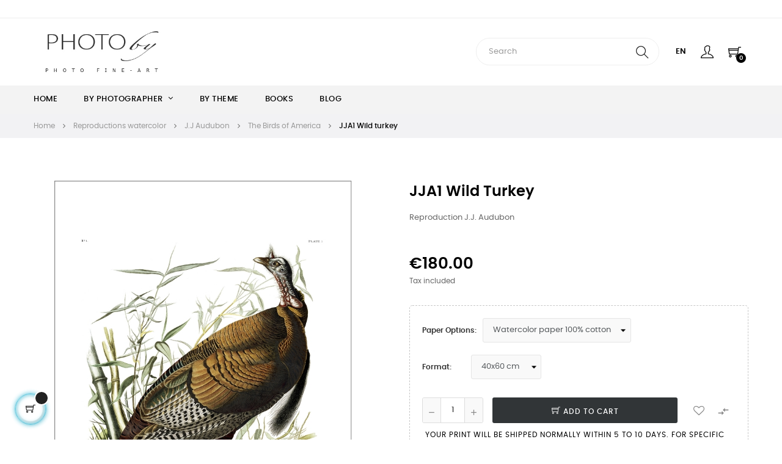

--- FILE ---
content_type: text/html; charset=utf-8
request_url: https://www.photoby.fr/en/birds-of-america/2340-jja1-wild-turkey.html
body_size: 18571
content:
<!doctype html>
<html lang="en"  class="default" >

  <head>
    
      
  <meta charset="utf-8">


  <meta http-equiv="x-ua-compatible" content="ie=edge">



  <title>Photo art : JJA1 Wild turkey by J.J.Audubon</title>
  
    
  
  <meta name="description" content="Photo art : signed fine art prints, limited editions, reproduction JJA1 Wild turkey by J.J.Audubon">
  <meta name="keywords" content="photoby,brandenburg,munier,doubilet,ricard,dalai lama,photography,photo,photographer,print,art,artistic,photo art,photo gallery,fine art,limited edition,nature,animals,wolf,wolves,landscape,portrait,rinpoche,buddhism,underwater">
        <link rel="canonical" href="https://www.photoby.fr/en/birds-of-america/2340-jja1-wild-turkey.html">
    
          <link rel="alternate" href="https://www.photoby.fr/en/birds-of-america/2340-jja1-wild-turkey.html" hreflang="en-us">
          <link rel="alternate" href="https://www.photoby.fr/fr/les-oiseaux-d-amerique/2340-jja1-dindon-sauvage.html" hreflang="fr-fr">
      
  
  
    <script type="application/ld+json">
  {
    "@context": "https://schema.org",
    "@type": "Organization",
    "name" : "PHOTOBY",
    "url" : "https://www.photoby.fr/en/",
    "logo": {
      "@type": "ImageObject",
      "url":"https://www.photoby.fr/img/logo-1638351903.jpg"
    }
  }
</script>

<script type="application/ld+json">
  {
    "@context": "https://schema.org",
    "@type": "WebPage",
    "isPartOf": {
      "@type": "WebSite",
      "url":  "https://www.photoby.fr/en/",
      "name": "PHOTOBY"
    },
    "name": "Photo art : JJA1 Wild turkey by J.J.Audubon",
    "url":  "https://www.photoby.fr/en/birds-of-america/2340-jja1-wild-turkey.html"
  }
</script>


  <script type="application/ld+json">
    {
      "@context": "https://schema.org",
      "@type": "BreadcrumbList",
      "itemListElement": [
                      {
              "@type": "ListItem",
              "position": 1,
              "name": "Home",
              "item": "https://www.photoby.fr/en/"
              },                        {
              "@type": "ListItem",
              "position": 2,
              "name": "Reproductions watercolor",
              "item": "https://www.photoby.fr/en/3652-reproductions-watercolor"
              },                        {
              "@type": "ListItem",
              "position": 3,
              "name": "J.J Audubon",
              "item": "https://www.photoby.fr/en/3653-jj-audubon"
              },                        {
              "@type": "ListItem",
              "position": 4,
              "name": "The Birds of America",
              "item": "https://www.photoby.fr/en/3654-birds-of-america"
              },                        {
              "@type": "ListItem",
              "position": 5,
              "name": "JJA1 Wild turkey",
              "item": "https://www.photoby.fr/en/birds-of-america/2340-jja1-wild-turkey.html"
              }            ]
          }
  </script>
  
  
  
  <script type="application/ld+json">
  {
    "@context": "https://schema.org/",
    "@type": "Product",
    "name": "JJA1 Wild turkey",
    "description": "Photo art : signed fine art prints, limited editions, reproduction JJA1 Wild turkey by J.J.Audubon",
    "category": "The Birds of America",
    "image" :"https://www.photoby.fr/2153-home_default/jja1-wild-turkey.jpg",    "sku": "2340",
    "mpn": "2340",
        "brand": {
      "@type": "Thing",
      "name": "Reproduction J.J. Audubon"
    },              "weight": {
        "@context": "https://schema.org",
        "@type": "QuantitativeValue",
        "value": "0.100000",
        "unitCode": "kg"
      },                "offers": {
            "@type": "Offer",
            "priceCurrency": "EUR",
            "name": "JJA1 Wild turkey",
            "price": "180",
            "url": "https://www.photoby.fr/en/birds-of-america/2340-14989-jja1-wild-turkey.html#/5-paper_options-watercolor_paper_100_cotton/24-format-40x60_cm",
            "priceValidUntil": "2026-02-04",
                          "image": ["https://www.photoby.fr/2153-large_default/jja1-wild-turkey.jpg"],
                        "sku": "2340",
            "mpn": "2340",
                                                "availability": "https://schema.org/InStock",
            "seller": {
              "@type": "Organization",
              "name": "PHOTOBY"
            }
          }
                }
</script>

  
  
    
  

  
    <meta property="og:title" content="Photo art : JJA1 Wild turkey by J.J.Audubon" />
    <meta property="og:description" content="Photo art : signed fine art prints, limited editions, reproduction JJA1 Wild turkey by J.J.Audubon" />
    <meta property="og:url" content="https://www.photoby.fr/en/birds-of-america/2340-jja1-wild-turkey.html" />
    <meta property="og:site_name" content="PHOTOBY" />
        



  <meta name="viewport" content="width=device-width, initial-scale=1">



  <link rel="icon" type="image/vnd.microsoft.icon" href="https://www.photoby.fr/img/favicon.jpg?1653918161">
  <link rel="shortcut icon" type="image/x-icon" href="https://www.photoby.fr/img/favicon.jpg?1653918161">


  

    <link rel="stylesheet" href="/modules/ps_checkout/views/css/payments.css?version=4.4.0" type="text/css" media="all">
  <link rel="stylesheet" href="https://www.photoby.fr/themes/at_movic/assets/cache/theme-b0080d23.css" type="text/css" media="all">



    


  

  <script type="text/javascript">
        var LEO_COOKIE_THEME = "AT_MOVIC_PANEL_CONFIG";
        var add_cart_error = "An error occurred while processing your request. Please try again";
        var ajaxsearch = "1";
        var buttoncompare_title_add = "Add to Compare";
        var buttoncompare_title_remove = "Remove from Compare";
        var buttonwishlist_title_add = "Add to Wishlist";
        var buttonwishlist_title_remove = "Remove from WishList";
        var cancel_rating_txt = "Cancel Rating";
        var comparator_max_item = 3;
        var compared_products = [];
        var disable_review_form_txt = "Not exists a criterion to review for this product or this language";
        var enable_dropdown_defaultcart = 1;
        var enable_flycart_effect = 1;
        var enable_notification = 0;
        var height_cart_item = "115";
        var isLogged = false;
        var leo_push = 0;
        var leo_search_url = "https:\/\/www.photoby.fr\/en\/module\/leoproductsearch\/productsearch";
        var leo_token = "854d00e8314d55d795da19db0f1aa83f";
        var leoproductsearch_static_token = "854d00e8314d55d795da19db0f1aa83f";
        var leoproductsearch_token = "ef3ca942ee919324ce1c874731d07265";
        var lf_is_gen_rtl = false;
        var lps_show_product_img = "1";
        var lps_show_product_price = "1";
        var lql_ajax_url = "https:\/\/www.photoby.fr\/en\/module\/leoquicklogin\/leocustomer";
        var lql_is_gen_rtl = false;
        var lql_module_dir = "\/modules\/leoquicklogin\/";
        var lql_myaccount_url = "https:\/\/www.photoby.fr\/en\/my-account";
        var lql_redirect = "";
        var number_cartitem_display = 3;
        var numpro_display = "100";
        var prestashop = {"cart":{"products":[],"totals":{"total":{"type":"total","label":"Total","amount":0,"value":"\u20ac0.00"},"total_including_tax":{"type":"total","label":"Total (tax incl.)","amount":0,"value":"\u20ac0.00"},"total_excluding_tax":{"type":"total","label":"Total (tax excl.)","amount":0,"value":"\u20ac0.00"}},"subtotals":{"products":{"type":"products","label":"Subtotal","amount":0,"value":"\u20ac0.00"},"discounts":null,"shipping":{"type":"shipping","label":"Shipping","amount":0,"value":""},"tax":null},"products_count":0,"summary_string":"0 items","vouchers":{"allowed":0,"added":[]},"discounts":[],"minimalPurchase":0,"minimalPurchaseRequired":""},"currency":{"id":1,"name":"Euro","iso_code":"EUR","iso_code_num":"978","sign":"\u20ac"},"customer":{"lastname":null,"firstname":null,"email":null,"birthday":null,"newsletter":null,"newsletter_date_add":null,"optin":null,"website":null,"company":null,"siret":null,"ape":null,"is_logged":false,"gender":{"type":null,"name":null},"addresses":[]},"language":{"name":"English (English)","iso_code":"en","locale":"en-US","language_code":"en-us","is_rtl":"0","date_format_lite":"m\/j\/Y","date_format_full":"m\/j\/Y H:i:s","id":1},"page":{"title":"","canonical":"https:\/\/www.photoby.fr\/en\/birds-of-america\/2340-jja1-wild-turkey.html","meta":{"title":"Photo art : JJA1 Wild turkey by J.J.Audubon","description":"Photo art : signed fine art prints, limited editions, reproduction JJA1 Wild turkey by J.J.Audubon","keywords":"photoby,brandenburg,munier,doubilet,ricard,dalai lama,photography,photo,photographer,print,art,artistic,photo art,photo gallery,fine art,limited edition,nature,animals,wolf,wolves,landscape,portrait,rinpoche,buddhism,underwater","robots":"index"},"page_name":"product","body_classes":{"lang-en":true,"lang-rtl":false,"country-FR":true,"currency-EUR":true,"layout-full-width":true,"page-product":true,"tax-display-enabled":true,"product-id-2340":true,"product-JJA1 Wild turkey":true,"product-id-category-3654":true,"product-id-manufacturer-32":true,"product-id-supplier-0":true,"product-available-for-order":true},"admin_notifications":[]},"shop":{"name":"PHOTOBY","logo":"https:\/\/www.photoby.fr\/img\/logo-1638351903.jpg","stores_icon":"https:\/\/www.photoby.fr\/img\/logo_stores.gif","favicon":"https:\/\/www.photoby.fr\/img\/favicon.jpg"},"urls":{"base_url":"https:\/\/www.photoby.fr\/","current_url":"https:\/\/www.photoby.fr\/en\/birds-of-america\/2340-jja1-wild-turkey.html","shop_domain_url":"https:\/\/www.photoby.fr","img_ps_url":"https:\/\/www.photoby.fr\/img\/","img_cat_url":"https:\/\/www.photoby.fr\/img\/c\/","img_lang_url":"https:\/\/www.photoby.fr\/img\/l\/","img_prod_url":"https:\/\/www.photoby.fr\/img\/p\/","img_manu_url":"https:\/\/www.photoby.fr\/img\/m\/","img_sup_url":"https:\/\/www.photoby.fr\/img\/su\/","img_ship_url":"https:\/\/www.photoby.fr\/img\/s\/","img_store_url":"https:\/\/www.photoby.fr\/img\/st\/","img_col_url":"https:\/\/www.photoby.fr\/img\/co\/","img_url":"https:\/\/www.photoby.fr\/themes\/at_movic\/assets\/img\/","css_url":"https:\/\/www.photoby.fr\/themes\/at_movic\/assets\/css\/","js_url":"https:\/\/www.photoby.fr\/themes\/at_movic\/assets\/js\/","pic_url":"https:\/\/www.photoby.fr\/upload\/","pages":{"address":"https:\/\/www.photoby.fr\/en\/address","addresses":"https:\/\/www.photoby.fr\/en\/addresses","authentication":"https:\/\/www.photoby.fr\/en\/authentication","cart":"https:\/\/www.photoby.fr\/en\/cart","category":"https:\/\/www.photoby.fr\/en\/index.php?controller=category","cms":"https:\/\/www.photoby.fr\/en\/index.php?controller=cms","contact":"https:\/\/www.photoby.fr\/en\/contact-us","discount":"https:\/\/www.photoby.fr\/en\/discount","guest_tracking":"https:\/\/www.photoby.fr\/en\/guest-tracking","history":"https:\/\/www.photoby.fr\/en\/order-history","identity":"https:\/\/www.photoby.fr\/en\/identity","index":"https:\/\/www.photoby.fr\/en\/","my_account":"https:\/\/www.photoby.fr\/en\/my-account","order_confirmation":"https:\/\/www.photoby.fr\/en\/index.php?controller=order-confirmation","order_detail":"https:\/\/www.photoby.fr\/en\/index.php?controller=order-detail","order_follow":"https:\/\/www.photoby.fr\/en\/order-follow","order":"https:\/\/www.photoby.fr\/en\/order","order_return":"https:\/\/www.photoby.fr\/en\/index.php?controller=order-return","order_slip":"https:\/\/www.photoby.fr\/en\/order-slip","pagenotfound":"https:\/\/www.photoby.fr\/en\/page-not-found","password":"https:\/\/www.photoby.fr\/en\/password-recovery","pdf_invoice":"https:\/\/www.photoby.fr\/en\/index.php?controller=pdf-invoice","pdf_order_return":"https:\/\/www.photoby.fr\/en\/index.php?controller=pdf-order-return","pdf_order_slip":"https:\/\/www.photoby.fr\/en\/index.php?controller=pdf-order-slip","prices_drop":"https:\/\/www.photoby.fr\/en\/prices-drop-fine-art","product":"https:\/\/www.photoby.fr\/en\/index.php?controller=product","search":"https:\/\/www.photoby.fr\/en\/search","sitemap":"https:\/\/www.photoby.fr\/en\/sitemap","stores":"https:\/\/www.photoby.fr\/en\/stores","supplier":"https:\/\/www.photoby.fr\/en\/supplier","register":"https:\/\/www.photoby.fr\/en\/authentication?create_account=1","order_login":"https:\/\/www.photoby.fr\/en\/order?login=1"},"alternative_langs":{"en-us":"https:\/\/www.photoby.fr\/en\/birds-of-america\/2340-jja1-wild-turkey.html","fr-fr":"https:\/\/www.photoby.fr\/fr\/les-oiseaux-d-amerique\/2340-jja1-dindon-sauvage.html"},"theme_assets":"\/themes\/at_movic\/assets\/","actions":{"logout":"https:\/\/www.photoby.fr\/en\/?mylogout="},"no_picture_image":{"bySize":{"cart_default":{"url":"https:\/\/www.photoby.fr\/img\/p\/en-default-cart_default.jpg","width":200,"height":250},"small_default":{"url":"https:\/\/www.photoby.fr\/img\/p\/en-default-small_default.jpg","width":200,"height":250},"medium_default":{"url":"https:\/\/www.photoby.fr\/img\/p\/en-default-medium_default.jpg","width":400,"height":500},"home_default":{"url":"https:\/\/www.photoby.fr\/img\/p\/en-default-home_default.jpg","width":400,"height":500},"large_default":{"url":"https:\/\/www.photoby.fr\/img\/p\/en-default-large_default.jpg","width":800,"height":1000}},"small":{"url":"https:\/\/www.photoby.fr\/img\/p\/en-default-cart_default.jpg","width":200,"height":250},"medium":{"url":"https:\/\/www.photoby.fr\/img\/p\/en-default-medium_default.jpg","width":400,"height":500},"large":{"url":"https:\/\/www.photoby.fr\/img\/p\/en-default-large_default.jpg","width":800,"height":1000},"legend":""}},"configuration":{"display_taxes_label":true,"display_prices_tax_incl":true,"is_catalog":false,"show_prices":true,"opt_in":{"partner":false},"quantity_discount":{"type":"discount","label":"Unit discount"},"voucher_enabled":0,"return_enabled":1},"field_required":[],"breadcrumb":{"links":[{"title":"Home","url":"https:\/\/www.photoby.fr\/en\/"},{"title":"Reproductions watercolor","url":"https:\/\/www.photoby.fr\/en\/3652-reproductions-watercolor"},{"title":"J.J Audubon","url":"https:\/\/www.photoby.fr\/en\/3653-jj-audubon"},{"title":"The Birds of America","url":"https:\/\/www.photoby.fr\/en\/3654-birds-of-america"},{"title":"JJA1 Wild turkey","url":"https:\/\/www.photoby.fr\/en\/birds-of-america\/2340-jja1-wild-turkey.html"}],"count":5},"link":{"protocol_link":"https:\/\/","protocol_content":"https:\/\/"},"time":1768905906,"static_token":"854d00e8314d55d795da19db0f1aa83f","token":"ef3ca942ee919324ce1c874731d07265","debug":false};
        var productcompare_add = "The product has been added to the compare list. ";
        var productcompare_add_error = "An error occurred while adding. Please try again";
        var productcompare_max_item = "You cannot add more than 3 product(s) to the product comparison\t";
        var productcompare_remove = "The product was successfully removed from list compare";
        var productcompare_remove_error = "An error occurred while removing. Please try again";
        var productcompare_url = "https:\/\/www.photoby.fr\/en\/module\/leofeature\/productscompare";
        var productcompare_viewlistcompare = "View the list";
        var ps_checkout3dsEnabled = true;
        var ps_checkoutApplePayUrl = "https:\/\/www.photoby.fr\/en\/module\/ps_checkout\/applepay";
        var ps_checkoutAutoRenderDisabled = false;
        var ps_checkoutCancelUrl = "https:\/\/www.photoby.fr\/en\/module\/ps_checkout\/cancel";
        var ps_checkoutCardBrands = ["MASTERCARD","VISA","AMEX","CB_NATIONALE"];
        var ps_checkoutCardFundingSourceImg = "\/modules\/ps_checkout\/views\/img\/payment-cards.png";
        var ps_checkoutCardLogos = {"AMEX":"\/modules\/ps_checkout\/views\/img\/amex.svg","CB_NATIONALE":"\/modules\/ps_checkout\/views\/img\/cb.svg","DINERS":"\/modules\/ps_checkout\/views\/img\/diners.svg","DISCOVER":"\/modules\/ps_checkout\/views\/img\/discover.svg","JCB":"\/modules\/ps_checkout\/views\/img\/jcb.svg","MAESTRO":"\/modules\/ps_checkout\/views\/img\/maestro.svg","MASTERCARD":"\/modules\/ps_checkout\/views\/img\/mastercard.svg","UNIONPAY":"\/modules\/ps_checkout\/views\/img\/unionpay.svg","VISA":"\/modules\/ps_checkout\/views\/img\/visa.svg"};
        var ps_checkoutCartProductCount = 0;
        var ps_checkoutCheckUrl = "https:\/\/www.photoby.fr\/en\/module\/ps_checkout\/check";
        var ps_checkoutCheckoutTranslations = {"checkout.go.back.link.title":"Go back to the Checkout","checkout.go.back.label":"Checkout","checkout.card.payment":"Card payment","checkout.page.heading":"Order summary","checkout.cart.empty":"Your shopping cart is empty.","checkout.page.subheading.card":"Card","checkout.page.subheading.paypal":"PayPal","checkout.payment.by.card":"You have chosen to pay by Card.","checkout.payment.by.paypal":"You have chosen to pay by PayPal.","checkout.order.summary":"Here is a short summary of your order:","checkout.order.amount.total":"The total amount of your order comes to","checkout.order.included.tax":"(tax incl.)","checkout.order.confirm.label":"Please confirm your order by clicking &quot;I confirm my order&quot;.","paypal.hosted-fields.label.card-name":"Card holder name","paypal.hosted-fields.placeholder.card-name":"Card holder name","paypal.hosted-fields.label.card-number":"Card number","paypal.hosted-fields.placeholder.card-number":"Card number","paypal.hosted-fields.label.expiration-date":"Expiry date","paypal.hosted-fields.placeholder.expiration-date":"MM\/YY","paypal.hosted-fields.label.cvv":"CVC","paypal.hosted-fields.placeholder.cvv":"XXX","payment-method-logos.title":"100% secure payments","express-button.cart.separator":"or","express-button.checkout.express-checkout":"Express Checkout","error.paypal-sdk":"No PayPal Javascript SDK Instance","error.google-pay-sdk":"No Google Pay Javascript SDK Instance","error.google-pay.transaction-info":"An error occurred fetching Google Pay transaction info","error.apple-pay-sdk":"No Apple Pay Javascript SDK Instance","error.apple-pay.payment-request":"An error occurred fetching Apple Pay payment request","checkout.payment.others.link.label":"Other payment methods","checkout.payment.others.confirm.button.label":"I confirm my order","checkout.form.error.label":"There was an error during the payment. Please try again or contact the support.","loader-component.label.header":"Thanks for your purchase!","loader-component.label.body":"Please wait, we are processing your payment","loader-component.label.body.longer":"This is taking longer than expected. Please wait...","error.paypal-sdk.contingency.cancel":"Card holder authentication canceled, please choose another payment method or try again.","error.paypal-sdk.contingency.error":"An error occurred on card holder authentication, please choose another payment method or try again.","error.paypal-sdk.contingency.failure":"Card holder authentication failed, please choose another payment method or try again.","error.paypal-sdk.contingency.unknown":"Card holder authentication cannot be checked, please choose another payment method or try again.","ok":"Ok","cancel":"Cancel","checkout.payment.token.delete.modal.header":"Delete this payment method?","checkout.payment.token.delete.modal.content":"The following payment method will be deleted from your account:","checkout.payment.token.delete.modal.confirm-button":"Delete payment method","checkout.payment.loader.processing-request":"Please wait, we are processing your request","APPLE_PAY_MERCHANT_SESSION_VALIDATION_ERROR":"We\u2019re unable to process your Apple Pay payment at the moment. This could be due to an issue verifying the payment setup for this website. Please try again later or choose a different payment method.","APPROVE_APPLE_PAY_VALIDATION_ERROR":"We encountered an issue while processing your Apple Pay payment. Please verify your order details and try again, or use a different payment method."};
        var ps_checkoutCheckoutUrl = "https:\/\/www.photoby.fr\/en\/order";
        var ps_checkoutConfirmUrl = "https:\/\/www.photoby.fr\/en\/index.php?controller=order-confirmation";
        var ps_checkoutCreateUrl = "https:\/\/www.photoby.fr\/en\/module\/ps_checkout\/create";
        var ps_checkoutCspNonce = "";
        var ps_checkoutCustomMarks = {"apple_pay":"\/modules\/ps_checkout\/views\/img\/apple_pay.svg","google_pay":"\/modules\/ps_checkout\/views\/img\/google_pay.svg"};
        var ps_checkoutExpressCheckoutCartEnabled = true;
        var ps_checkoutExpressCheckoutOrderEnabled = false;
        var ps_checkoutExpressCheckoutProductEnabled = false;
        var ps_checkoutExpressCheckoutSelected = false;
        var ps_checkoutExpressCheckoutUrl = "https:\/\/www.photoby.fr\/en\/module\/ps_checkout\/ExpressCheckout";
        var ps_checkoutFundingSource = "paypal";
        var ps_checkoutFundingSourcesSorted = ["card","paylater","paypal","apple_pay","google_pay","bancontact","eps","giropay","ideal","mybank","p24","blik"];
        var ps_checkoutGooglePayUrl = "https:\/\/www.photoby.fr\/en\/module\/ps_checkout\/googlepay";
        var ps_checkoutHostedFieldsContingencies = "SCA_WHEN_REQUIRED";
        var ps_checkoutHostedFieldsEnabled = true;
        var ps_checkoutHostedFieldsSelected = false;
        var ps_checkoutIconsPath = "\/modules\/ps_checkout\/views\/img\/icons\/";
        var ps_checkoutLanguageIsoCode = "en";
        var ps_checkoutLoaderImage = "\/modules\/ps_checkout\/views\/img\/loader.svg";
        var ps_checkoutPartnerAttributionId = "PrestaShop_Cart_PSXO_PSDownload";
        var ps_checkoutPayLaterCartPageButtonEnabled = false;
        var ps_checkoutPayLaterCategoryPageBannerEnabled = false;
        var ps_checkoutPayLaterHomePageBannerEnabled = false;
        var ps_checkoutPayLaterOrderPageBannerEnabled = false;
        var ps_checkoutPayLaterOrderPageButtonEnabled = true;
        var ps_checkoutPayLaterOrderPageMessageEnabled = true;
        var ps_checkoutPayLaterProductPageBannerEnabled = false;
        var ps_checkoutPayLaterProductPageButtonEnabled = false;
        var ps_checkoutPayLaterProductPageMessageEnabled = true;
        var ps_checkoutPayPalButtonConfiguration = null;
        var ps_checkoutPayPalEnvironment = "LIVE";
        var ps_checkoutPayPalOrderId = "";
        var ps_checkoutPayPalSdkConfig = {"clientId":"AXjYFXWyb4xJCErTUDiFkzL0Ulnn-bMm4fal4G-1nQXQ1ZQxp06fOuE7naKUXGkq2TZpYSiI9xXbs4eo","merchantId":"JSPUGDA8D8DBW","currency":"EUR","intent":"capture","commit":"false","vault":"false","integrationDate":"2022-14-06","dataPartnerAttributionId":"PrestaShop_Cart_PSXO_PSDownload","dataCspNonce":"","dataEnable3ds":"true","enableFunding":"paylater","components":"marks,funding-eligibility,messages,googlepay,applepay"};
        var ps_checkoutPayWithTranslations = {"card":"Pay by Card - 100% secure payments","paylater":"Pay in installments with PayPal Pay Later","paypal":"Pay with a PayPal account","apple_pay":"Pay by Apple Pay","google_pay":"Pay by Google Pay","bancontact":"Pay by Bancontact","eps":"Pay by EPS","giropay":"Pay by Giropay","ideal":"Pay by iDEAL","mybank":"Pay by MyBank","p24":"Pay by Przelewy24","blik":"Pay by BLIK"};
        var ps_checkoutPaymentMethodLogosTitleImg = "\/modules\/ps_checkout\/views\/img\/lock_checkout.svg";
        var ps_checkoutPaymentUrl = "https:\/\/www.photoby.fr\/en\/module\/ps_checkout\/payment";
        var ps_checkoutRenderPaymentMethodLogos = true;
        var ps_checkoutValidateUrl = "https:\/\/www.photoby.fr\/en\/module\/ps_checkout\/validate";
        var ps_checkoutVaultUrl = "https:\/\/www.photoby.fr\/en\/module\/ps_checkout\/vault";
        var ps_checkoutVersion = "4.4.0";
        var psemailsubscription_subscription = "https:\/\/www.photoby.fr\/en\/module\/ps_emailsubscription\/subscription";
        var psr_icon_color = "#3D3F6E";
        var review_error = "An error occurred while processing your request. Please try again";
        var show_popup = 1;
        var text_no_product = "Don't have products";
        var text_results_count = "results";
        var type_dropdown_defaultcart = "dropdown";
        var type_flycart_effect = "fade";
        var url_leoproductattribute = "https:\/\/www.photoby.fr\/en\/module\/leofeature\/LeoProductAttribute";
        var width_cart_item = "265";
        var wishlist_add = "The product was successfully added to your wishlist";
        var wishlist_cancel_txt = "Cancel";
        var wishlist_confirm_del_txt = "Delete selected item?";
        var wishlist_del_default_txt = "Cannot delete default wishlist";
        var wishlist_email_txt = "Email";
        var wishlist_loggin_required = "You must be logged in to manage your wishlist";
        var wishlist_ok_txt = "Ok";
        var wishlist_quantity_required = "You must enter a quantity";
        var wishlist_remove = "The product was successfully removed from your wishlist";
        var wishlist_reset_txt = "Reset";
        var wishlist_send_txt = "Send";
        var wishlist_send_wishlist_txt = "Send wishlist";
        var wishlist_url = "https:\/\/www.photoby.fr\/en\/module\/leofeature\/mywishlist";
        var wishlist_viewwishlist = "View your wishlist";
      </script>
<script type="text/javascript">
	var choosefile_text = "Choose file";
	var turnoff_popup_text = "Do not show this popup again";
	
	var size_item_quickview = 82;
	var style_scroll_quickview = 'vertical';
	
	var size_item_page = 113;
	var style_scroll_page = 'horizontal';
	
	var size_item_quickview_attr = 101;	
	var style_scroll_quickview_attr = 'vertical';
	
	var size_item_popup = 160;
	var style_scroll_popup = 'vertical';
</script>


  <script type="text/javascript">
	
	var FancyboxI18nClose = "Close";
	var FancyboxI18nNext = "Next";
	var FancyboxI18nPrev = "Previous";
	var current_link = "http://www.photoby.fr/en/";		
	var currentURL = window.location;
	currentURL = String(currentURL);
	currentURL = currentURL.replace("https://","").replace("http://","").replace("www.","").replace( /#\w*/, "" );
	current_link = current_link.replace("https://","").replace("http://","").replace("www.","");
	var text_warning_select_txt = "Please select One to remove?";
	var text_confirm_remove_txt = "Are you sure to remove footer row?";
	var close_bt_txt = "Close";
	var list_menu = [];
	var list_menu_tmp = {};
	var list_tab = [];
	var isHomeMenu = 0;
	
</script><!-- @file modules\appagebuilder\views\templates\hook\header -->

<script>
	/**
	 * List functions will run when document.ready()
	 */
	var ap_list_functions = [];
	/**
	 * List functions will run when window.load()
	 */
	var ap_list_functions_loaded = [];

	/**
	 * List functions will run when document.ready() for theme
	 */

	var products_list_functions = [];
</script>


<script type='text/javascript'>
	var leoOption = {
		category_qty:1,
		product_list_image:0,
		product_one_img:1,
		productCdown: 1,
		productColor: 0,
		homeWidth: 400,
		homeheight: 500,
	}

	ap_list_functions.push(function(){
		if (typeof $.LeoCustomAjax !== "undefined" && $.isFunction($.LeoCustomAjax)) {
			var leoCustomAjax = new $.LeoCustomAjax();
			leoCustomAjax.processAjax();
		}
	});
</script>




    
  <meta property="og:type" content="product">
      <meta property="og:image" content="https://www.photoby.fr/2153-large_default/jja1-wild-turkey.jpg">
  
      <meta property="product:pretax_price:amount" content="150">
    <meta property="product:pretax_price:currency" content="EUR">
    <meta property="product:price:amount" content="180">
    <meta property="product:price:currency" content="EUR">
      <meta property="product:weight:value" content="0.100000">
  <meta property="product:weight:units" content="kg">
  
  </head>

  <body id="product" class="lang-en country-fr currency-eur layout-full-width page-product tax-display-enabled product-id-2340 product-jja1-wild-turkey product-id-category-3654 product-id-manufacturer-32 product-id-supplier-0 product-available-for-order fullwidth">

    
      
    

    <main id="page">
      
              
      <header id="header">
		  
			
  <div class="header-banner">
          <div class="container">
              <div class="inner"></div>
          </div>
        </div>



  <nav class="header-nav">
    <div class="topnav">
              <div class="inner"></div>
          </div>
    <div class="bottomnav">
              <div class="inner"><!-- @file modules\appagebuilder\views\templates\hook\ApRow -->
<div class="wrapper"
>

<div class="container">
    <div        class="row box-nav4 ApRow  "
                            style=""                >
                                            <!-- @file modules\appagebuilder\views\templates\hook\ApColumn -->
<div    class="col-xl-8 col-lg-8 col-md-8 col-sm-8 col-xs-8 col-sp-8  ApColumn "
	    >
                    <!-- @file modules\appagebuilder\views\templates\hook\ApGeneral -->
<div     class="block ApHtml">
	                    <div class="block_content"><div><br></div></div>
    	</div>
    </div><!-- @file modules\appagebuilder\views\templates\hook\ApColumn -->
<div    class="col-xl-4 col-lg-4 col-md-12 col-sm-12 col-xs-12 col-sp-12  ApColumn "
	    >
                    <!-- @file modules\appagebuilder\views\templates\hook\ApModule -->

    </div>            </div>
</div>
</div>
    <!-- @file modules\appagebuilder\views\templates\hook\ApRow -->
<div class="wrapper"
>

<div class="container">
    <div        class="row box-logo4 box-header3 ApRow  "
                            style=""                >
                                            <!-- @file modules\appagebuilder\views\templates\hook\ApColumn -->
<div    class="col-xl-3 col-lg-3 col-md-3 col-sm-12 col-xs-12 col-sp-12 col-logo ApColumn "
	    >
                    <!-- @file modules\appagebuilder\views\templates\hook\ApGenCode -->

	<div class="h-logo">    <a href="https://www.photoby.fr/en/">        <img class="img-fluid" src="https://www.photoby.fr/img/logo-1638351903.jpg" alt="PHOTOBY">    </a></div>

    </div><!-- @file modules\appagebuilder\views\templates\hook\ApColumn -->
<div    class="col-xl-9 col-lg-9 col-md-9 col-sm-12 col-xs-12 col-sp-12 col-info ApColumn "
	    >
                    <!-- @file modules\appagebuilder\views\templates\hook\ApModule -->


<!-- Block search module -->
<div id="leo_search_block_top" class="block exclusive">
	<h4 class="title_block">Search here...</h4>
		<form method="get" action="https://www.photoby.fr/en/index.php?controller=productsearch" id="leosearchtopbox" data-label-suggestion="Suggestion" data-search-for="Search for" data-in-category="in category" data-products-for="Products For" data-label-products="Products" data-view-all="View all">
		<input type="hidden" name="fc" value="module" />
		<input type="hidden" name="module" value="leoproductsearch" />
		<input type="hidden" name="controller" value="productsearch" />
		<input type="hidden" name="txt_not_found" value="No products found">
                <input type="hidden" name="leoproductsearch_static_token" value="854d00e8314d55d795da19db0f1aa83f"/>
		    	<label>Search products:</label>
		<div class="block_content clearfix leoproductsearch-content">
						<div class="leoproductsearch-result">
				<div class="leoproductsearch-loading cssload-speeding-wheel"></div>
				<input class="search_query form-control grey" type="text" id="leo_search_query_top" name="search_query" data-content='' value="" placeholder="Search"/>
				<div class="ac_results lps_results"></div>
			</div>
			<button type="submit" id="leo_search_top_button" class="btn btn-default button button-small"><span><i class="material-icons search">search</i></span></button> 
		</div>
	</form>
</div>
<script type="text/javascript">
	var blocksearch_type = 'top';
</script>
<!-- /Block search module -->
<!-- @file modules\appagebuilder\views\templates\hook\ApModule -->
<div class="language-selector-wrapper dropdown js-dropdown popup-over" id="language-selector-label">
  <a class="popup-title" href="javascript:void(0)" data-toggle="dropdown" title="Language" aria-label="Language dropdown">
    <i class="ti-world"></i>
    <span>English</span> 
    <span class="hidden cus-sign">
      <span class="cus-name">En</span>
    </span>
    <i class="fa fa-angle-down" aria-hidden="true"></i>
  </a>
  <ul class="dropdown-menu popup-content link language-selector" aria-labelledby="language-selector-label">
              <li  class="current" >
          <a href="https://www.photoby.fr/en/birds-of-america/2340-jja1-wild-turkey.html" class="dropdown-item" data-iso-code="en">
	  <img src="https://www.photoby.fr/img/l/1.jpg" alt="en" width="16" height="11" />
	  English
	  </a>
        </li>
              <li >
          <a href="https://www.photoby.fr/fr/les-oiseaux-d-amerique/2340-jja1-dindon-sauvage.html" class="dropdown-item" data-iso-code="fr">
	  <img src="https://www.photoby.fr/img/l/2.jpg" alt="fr" width="16" height="11" />
	  Français
	  </a>
        </li>
        </ul>
</div>
<!-- @file modules\appagebuilder\views\templates\hook\ApModule -->
<div class="userinfo-selector dropdown js-dropdown popup-over">
  <a href="javascript:void(0)" data-toggle="dropdown" class="popup-title" title="Account">
    <i class="ti-user"></i>
    <span class="hidden">My account</span>
    <i class="fa fa-angle-down" aria-hidden="true"></i>
 </a>
  <ul class="popup-content dropdown-menu user-info">
    		  	      <li>
	        <a
	          class="signin leo-quicklogin"
	          data-enable-sociallogin="enable"
	          data-type="popup"
	          data-layout="login"
	          href="javascript:void(0)"
	          title="Log in to your customer account"
	          rel="nofollow"
	        >
	          <i class="ti-lock"></i>
	          <span>Sign in</span>
	        </a>
	      </li>
	      <li>
	        <a
	          class="register leo-quicklogin"
	          data-enable-sociallogin="enable"
	          data-type="popup"
	          data-layout="register"
	          href="javascript:void(0)"
	          title="Log in to your customer account"
	          rel="nofollow"
	        >
	          <i class="ti-user"></i>
	          <span>Register</span>
	        </a>
	      </li>
	          	  	  <li>
        <a
          class="btn-wishlist"
          href="//www.photoby.fr/en/module/leofeature/mywishlist"
          title="Wishlist"
          rel="nofollow"
        >
          <i class="ti-heart"></i>
          <span>Wishlist</span>
  		(<span class="ap-total-wishlist ap-total"></span>)
        </a>
      </li>
  	        	<li>
          <a
            class="btn-compare"
            href="//www.photoby.fr/en/module/leofeature/productscompare"
            title="Compare"
            rel="nofollow"
          >
            <i class="ti-reload"></i>
            <span>Compare</span>
    		(<span class="ap-total-compare ap-total"></span>)
          </a>
        </li>
      </ul>
</div>
<!-- @file modules\appagebuilder\views\templates\hook\ApModule -->
<div id="_desktop_cart">
  <div class="blockcart cart-preview leo-blockcart show-leo-loading inactive" data-refresh-url="//www.photoby.fr/en/module/ps_shoppingcart/ajax">
    <div class="header">
              <i class="ti-shopping-cart"></i>
        <span class="cart-products-count">0</span>
          </div>
  </div>
</div>

    </div>            </div>
</div>
</div>
    </div>
          </div>
  </nav>



  <div class="header-top">
          <div class="inner"><!-- @file modules\appagebuilder\views\templates\hook\ApRow -->
<div class="wrapper"
            style="background: #313537 no-repeat"
                        >

<div class="container">
    <div        class="row box-top4 box-sticky ApRow  has-bg bg-fullwidth-container"
                            style=""                >
                                            <!-- @file modules\appagebuilder\views\templates\hook\ApColumn -->
<div    class="col-xl-12 col-lg-12 col-md-12 col-sm-12 col-xs-12 col-sp-12 col-menu ApColumn "
	    >
                    <!-- @file modules\appagebuilder\views\templates\hook\ApSlideShow -->
<div id="memgamenu-form_3587848306255120" class="ApMegamenu">
			    
                <nav data-megamenu-id="3587848306255120" class="leo-megamenu cavas_menu navbar navbar-default enable-canvas " role="navigation">
                            <!-- Brand and toggle get grouped for better mobile display -->
                            <div class="navbar-header">
                                    <button type="button" class="navbar-toggler hidden-lg-up" data-toggle="collapse" data-target=".megamenu-off-canvas-3587848306255120">
                                            <span class="sr-only">Toggle navigation</span>
                                            &#9776;
                                            <!--
                                            <span class="icon-bar"></span>
                                            <span class="icon-bar"></span>
                                            <span class="icon-bar"></span>
                                            -->
                                    </button>
                            </div>
                            <!-- Collect the nav links, forms, and other content for toggling -->
                                                        <div class="leo-top-menu collapse navbar-toggleable-md megamenu-off-canvas megamenu-off-canvas-3587848306255120"><ul class="nav navbar-nav megamenu horizontal">    <li data-menu-type="controller" class="nav-item  " >
        <a class="nav-link has-category" href="https://www.photoby.fr/en/" target="_self">
                            
                            <span class="menu-title">Home</span>
                                                        </a>
    </li>
<li data-menu-type="category" class="nav-item parent dropdown   " >
    <a class="nav-link dropdown-toggle has-category" data-toggle="dropdown" href="https://www.photoby.fr/en/5-the-photographs-by-photographer" target="_self">
                    
                    <span class="menu-title">By photographer</span>
                                	
	    </a>
    <b class="caret"></b>
        <div class="dropdown-menu level1"  >
        <div class="dropdown-menu-inner">
            <div class="row">
                <div class="col-sm-12 mega-col" data-colwidth="12" data-type="menu" >
                    <div class="inner">
                        <ul>
                                                            <li data-menu-type="category" class="nav-item   " >
            <a class="nav-link" href="https://www.photoby.fr/en/8-jim-brandenburg" target="_self">
            
                            <span class="menu-title">Jim Brandenburg</span>
                                    
                    </a>

    </li>
            
                                                            <li data-menu-type="category" class="nav-item   " >
            <a class="nav-link" href="https://www.photoby.fr/en/9-david-doubilet" target="_self">
            
                            <span class="menu-title">David Doubilet</span>
                                    
                    </a>

    </li>
            
                                                            <li data-menu-type="category" class="nav-item   " >
            <a class="nav-link" href="https://www.photoby.fr/en/10-vincent-munier" target="_self">
            
                            <span class="menu-title">Vincent Munier</span>
                                    
                    </a>

    </li>
            
                                                            <li data-menu-type="category" class="nav-item   " >
            <a class="nav-link" href="https://www.photoby.fr/en/11-matthieu-ricard" target="_self">
            
                            <span class="menu-title">Matthieu Ricard</span>
                                    
                    </a>

    </li>
            
                                                    </ul>
                    </div>
                </div>
            </div>
        </div>
    </div>

</li>
    <li data-menu-type="category" class="nav-item  " >
        <a class="nav-link has-category" href="https://www.photoby.fr/en/6-the-photos-by-theme" target="_self">
                            
                            <span class="menu-title">By theme</span>
                                                        </a>
    </li>
    <li data-menu-type="category" class="nav-item  " >
        <a class="nav-link has-category" href="https://www.photoby.fr/en/53-the-books" target="_self">
                            
                            <span class="menu-title">Books</span>
                                                        </a>
    </li>
    <li data-menu-type="url" class="nav-item  " >
        <a class="nav-link has-category" href="https://www.photoby.fr/en/blog" target="_self">
                            
                            <span class="menu-title">Blog</span>
                                                        </a>
    </li>
</ul></div>
            </nav>
<script type="text/javascript">
	list_menu_tmp.id = '3587848306255120';
	list_menu_tmp.type = 'horizontal';
	list_menu_tmp.show_cavas =1;
	list_menu_tmp.list_tab = list_tab;
	list_menu.push(list_menu_tmp);
	list_menu_tmp = {};	
	list_tab = {};
</script>
    
	</div>

    </div>            </div>
</div>
</div>
        
	<script>
		ap_list_functions.push(function(){
			$.stellar({horizontalScrolling:false}); 
		});
	</script>
    
    </div>
          </div>
  
		  
      </header>
      
        
<aside id="notifications">
  <div class="container">
    
    
    
      </div>
</aside>
      
      <section id="wrapper">
       
              <div class="container">
                
            

<nav data-depth="5" class="breadcrumb hidden-sm-down">
  <ol itemscope itemtype="http://schema.org/BreadcrumbList">
    
              
          <li itemprop="itemListElement" itemscope itemtype="http://schema.org/ListItem">
            <a itemprop="item" href="https://www.photoby.fr/en/">
              <span itemprop="name">Home</span>
            </a>
            <meta itemprop="position" content="1">
          </li>
        
              
          <li itemprop="itemListElement" itemscope itemtype="http://schema.org/ListItem">
            <a itemprop="item" href="https://www.photoby.fr/en/3652-reproductions-watercolor">
              <span itemprop="name">Reproductions watercolor</span>
            </a>
            <meta itemprop="position" content="2">
          </li>
        
              
          <li itemprop="itemListElement" itemscope itemtype="http://schema.org/ListItem">
            <a itemprop="item" href="https://www.photoby.fr/en/3653-jj-audubon">
              <span itemprop="name">J.J Audubon</span>
            </a>
            <meta itemprop="position" content="3">
          </li>
        
              
          <li itemprop="itemListElement" itemscope itemtype="http://schema.org/ListItem">
            <a itemprop="item" href="https://www.photoby.fr/en/3654-birds-of-america">
              <span itemprop="name">The Birds of America</span>
            </a>
            <meta itemprop="position" content="4">
          </li>
        
              
          <li itemprop="itemListElement" itemscope itemtype="http://schema.org/ListItem">
            <a itemprop="item" href="https://www.photoby.fr/en/birds-of-america/2340-jja1-wild-turkey.html">
              <span itemprop="name">JJA1 Wild turkey</span>
            </a>
            <meta itemprop="position" content="5">
          </li>
        
          
  </ol>
</nav>
          
          <div class="row">
            

            
  <div id="content-wrapper" class="col-lg-12 col-xs-12 js-content-wrapper">
    
    

      
<section id="main" class="product-detail product-image-thumbs-bottom product-image-thumbs product-thumbs-bottom" itemscope itemtype="https://schema.org/Product">
  <meta itemprop="url" content="https://www.photoby.fr/en/birds-of-america/2340-14989-jja1-wild-turkey.html#/5-paper_options-watercolor_paper_100_cotton/24-format-40x60_cm"><div class="row"><div class="col-form_id-form_9367402777406408 col-md-6 col-lg-6 col-xl-6">


  <section class="page-content" id="content" data-templateview="bottom" data-numberimage="5" data-numberimage1200="4" data-numberimage992="4" data-numberimage768="4" data-numberimage576="4" data-numberimage480="3" data-numberimage360="3" data-templatemodal="0" data-templatezoomtype="in" data-zoomposition="right" data-zoomwindowwidth="400" data-zoomwindowheight="400">
    
      <div class="images-container">
        
                  
            <div class="product-cover">
              
                <ul class="product-flags">
                                  </ul>
              
                              <img id="zoom_product" data-type-zoom="" class="js-qv-product-cover img-fluid" src="https://www.photoby.fr/2153-large_default/jja1-wild-turkey.jpg" alt="JJA1234" title="JJA1234" itemprop="image">
                <div class="layer hidden-sm-down" data-toggle="modal" data-target="#product-modal">
                  <i class="material-icons zoom-in">&#xE8FF;</i>
                </div>
                          </div>
          

          
            <div id="thumb-gallery" class="product-thumb-images">
                                                <div class="thumb-container  active ">
                    <a href="javascript:void(0)" data-image="https://www.photoby.fr/2153-large_default/jja1-wild-turkey.jpg" data-zoom-image="https://www.photoby.fr/2153-large_default/jja1-wild-turkey.jpg"> 
                      <img
                        class="thumb js-thumb  selected "
                        data-image-medium-src="https://www.photoby.fr/2153-medium_default/jja1-wild-turkey.jpg"
                        data-image-large-src="https://www.photoby.fr/2153-large_default/jja1-wild-turkey.jpg"
                        src="https://www.photoby.fr/2153-home_default/jja1-wild-turkey.jpg"
                        alt="JJA1234"
                        title="JJA1234"
                        itemprop="image"
                      >
                    </a>
                  </div>
                                          </div>
            
                      
                
        
      </div>
    
  </section>



  <div class="modal fade js-product-images-modal leo-product-modal" id="product-modal" data-thumbnails=".product-images-2340">
  <div class="modal-dialog" role="document">
    <div class="modal-content">
      <div class="modal-body">
                <figure>
                      <img
              class="js-modal-product-cover product-cover-modal"
              width="800"
              src="https://www.photoby.fr/2153-large_default/jja1-wild-turkey.jpg"
                              alt="JJA1234"
                title="JJA1234"
                            height="1000"
            >
                    <figcaption class="image-caption">
          
            <div id="product-description-short"></div>
          
        </figcaption>
        </figure>
        <aside id="thumbnails" class="thumbnails js-thumbnails text-sm-center">
          
            <div class="product-images js-modal-product-images product-images-2340">
                              <div class="thumb-container js-thumb-container">
                  <img
                      data-image-large-src="https://www.photoby.fr/2153-large_default/jja1-wild-turkey.jpg"
                      class="thumb js-modal-thumb"
                      src="https://www.photoby.fr/2153-medium_default/jja1-wild-turkey.jpg"
                                              alt="JJA1234"
                        title="JJA1234"
                                            width="400"
                     
                    >
                </div>
               
            </div>
            
        </aside>
      </div>
    </div><!-- /.modal-content -->
  </div><!-- /.modal-dialog -->
</div><!-- /.modal -->
                            </div><div class="col-form_id-form_15874367062488778 col-md-6 col-lg-6 col-xl-6">

	
		<h1 class="h1 product-detail-name" itemprop="name">JJA1 Wild turkey</h1>
<p>Reproduction J.J. Audubon</p>
	
<div class="p-reference">

                                <div class="product-reference">
                    <label class="label">Reference </label>
                    <span itemprop="sku"></span>
                  </div>
                          
            
                            
</div>

	  <div class="product-prices js-product-prices">
    
          

    
      <div
        class="product-price h5 ">

        <div class="current-price">
          <span class='current-price-value' content="180">
                                      €180.00
                      </span>

                  </div>

        
                  
      </div>
    

    
          

    
          

    
          

    

    <div class="tax-shipping-delivery-label">
              Tax included
            
      
                                          </div>
  </div>





  <div id="product-description-short-2340" class="description-short" itemprop="description"></div>

<div class="leo-more-cdown" data-idproduct="2340"></div>
<div class="product-actions">
  
    <form action="https://www.photoby.fr/en/cart" method="post" id="add-to-cart-or-refresh">
      <input type="hidden" name="token" value="854d00e8314d55d795da19db0f1aa83f">
      <input type="hidden" name="id_product" value="2340" id="product_page_product_id">
      <input type="hidden" name="id_customization" value="0" id="product_customization_id">

      
        <div class="product-variants js-product-variants">
          <div class="clearfix product-variants-item">
      <span class="control-label">Paper options: 
                                      </span>
              <select
          class="form-control form-control-select"
          id="group_3"
          aria-label="Paper options"
          data-product-attribute="3"
          name="group[3]">
                      <option value="5" title="Watercolor paper 100% cotton" selected="selected">Watercolor paper 100% cotton</option>
                  </select>
          </div>
              <div class="clearfix product-variants-item">
      <span class="control-label">Format: 
                                                            </span>
              <select
          class="form-control form-control-select"
          id="group_4"
          aria-label="Format"
          data-product-attribute="4"
          name="group[4]">
                      <option value="24" title="40x60 cm" selected="selected">40x60 cm</option>
                      <option value="25" title="70x100 cm">70x100 cm</option>
                  </select>
          </div>
      </div>
      

      
              

      
        <section class="product-discounts js-product-discounts">
  </section>
      

      
        <div class="product-add-to-cart js-product-add-to-cart">
      
      <div class="product-quantity clearfix">
        <div class="p-cartwapper">
          <div class="qty clearfix">
            <span class="control-label">Quantity</span>
          <input
            type="number"
            name="qty"
            id="quantity_wanted"
            inputmode="numeric"
            pattern="[0-9]*"
                          value="1"
              min="1"
                        class="input-group"
            min="1"
            aria-label="Quantity"
          >
        </div>

        <div class="add">
          <button
            class="btn btn-primary add-to-cart"
            data-button-action="add-to-cart"
            type="submit"
                      >
              <i class="icon-bag"></i>
              Add to cart
            </button>
          </div> 
          <div class="leo-compare-wishlist-button">
            <div class="wishlist">
			<a class="leo-wishlist-button btn-product btn-primary btn" href="javascript:void(0)" data-id-wishlist="" data-id-product="2340" data-id-product-attribute="14989" title="Add to Wishlist">
			<span class="leo-wishlist-bt-loading cssload-speeding-wheel"></span>
			<span class="leo-wishlist-bt-content">
				<i class="icon-btn-product icon-wishlist material-icons">&#xE87D;</i>
				<span class="name-btn-product hidden hide text-remove">Remove from Wishlist</span>
				<span class="name-btn-product text-add">Add to Wishlist</span>
			</span>
		</a>
	</div>
            <div class="compare">
	<a class="leo-compare-button btn-primary btn-product btn" href="javascript:void(0)" data-id-product="2340" title="Add to Compare">
		<span class="leo-compare-bt-loading cssload-speeding-wheel"></span>
		<span class="leo-compare-bt-content">
			<i class="icon-btn-product icon-compare material-icons">&#xE915;</i>
			<span class="name-btn-product">Add to Compare</span>
		</span>
	</a>
</div>
          </div>
	  
          

        </div>

        
          <div class="product-minimal-quantity">
                      </div>
        
        
          <span id="product-availability">
                  				      					<span class="product-available">
      						<i class="material-icons rtl-no-flip">&#xE5CA;</i>
      						<span>Your print will be shipped normally within 5 to 10 days. For specific delays or any questions, please write.</span>
      					</span>
      				      			          </span>
        

      </div>
    

  </div>
      

      
        <input class="product-refresh ps-hidden-by-js" name="refresh" type="submit" value="Refresh">
      
    </form>
  
</div>

	<div class="product-additional-info js-product-additional-info">
  

      <div class="social-sharing">
      <span>Share</span>
      <ul>
                  <li class="facebook icon-gray"><a href="https://www.facebook.com/sharer.php?u=https%3A%2F%2Fwww.photoby.fr%2Fen%2Fbirds-of-america%2F2340-jja1-wild-turkey.html" class="text-hide" title="Share" target="_blank">Share</a></li>
                  <li class="twitter icon-gray"><a href="https://twitter.com/intent/tweet?text=JJA1+Wild+turkey https%3A%2F%2Fwww.photoby.fr%2Fen%2Fbirds-of-america%2F2340-jja1-wild-turkey.html" class="text-hide" title="Tweet" target="_blank">Tweet</a></li>
                  <li class="pinterest icon-gray"><a href="https://www.pinterest.com/pin/create/button/?media=https%3A%2F%2Fwww.photoby.fr%2F2153%2Fjja1-wild-turkey.jpg&amp;url=https%3A%2F%2Fwww.photoby.fr%2Fen%2Fbirds-of-america%2F2340-jja1-wild-turkey.html" class="text-hide" title="Pinterest" target="_blank">Pinterest</a></li>
              </ul>
    </div>
  

</div>


  <div class="blockreassurance_product">
            <div>
            <span class="item-product">
                                                        <img class="svg invisible" src="/modules/blockreassurance/views/img/reassurance/pack2/security.svg">
                                    &nbsp;
            </span>
                          <span class="block-title" style="color:#000000;">Guarantees</span>
              <p style="color:#000000;">Secure payment and satisfaction guaranteed</p>
                    </div>
            <div>
            <span class="item-product">
                                                        <img class="svg invisible" src="/modules/blockreassurance/views/img/reassurance/pack2/carrier.svg">
                                    &nbsp;
            </span>
                          <span class="block-title" style="color:#000000;">Worldwide shipping</span>
              <p style="color:#000000;">Free for orders &gt; 200€ shipped in France</p>
                    </div>
            <div>
            <span class="item-product">
                                                        <img class="svg invisible" src="/modules/blockreassurance/views/img/reassurance/pack2/parcel.svg">
                                    &nbsp;
            </span>
                          <span class="block-title" style="color:#000000;">Gift</span>
              <p style="color:#000000;">A gift for each order</p>
                    </div>
        <div class="clearfix"></div>
</div>


                            </div><div class="col-form_id-form_4666379129988496 col-md-12 col-lg-12 col-xl-12">

	<div class="product-tabs tabs">
	  	<ul class="nav nav-tabs" role="tablist">
		    		    	<li class="nav-item">
				   <a
					 class="nav-link active js-product-nav-active"
					 data-toggle="tab"
					 href="#description"
					 role="tab"
					 aria-controls="description"
					  aria-selected="true">Description</a>
				</li>
	    			    <li class="nav-item">
				<a
				  class="nav-link"
				  data-toggle="tab"
				  href="#product-details"
				  role="tab"
				  aria-controls="product-details"
				  >Product Details</a>
			</li>
		    		    				<li class="nav-item">
	  <a class="nav-link leo-product-show-review-title" data-toggle="tab" href="#leo-product-show-review-content">Reviews</a>
	</li>


	  	</ul>

	  	<div class="tab-content" id="tab-content">
		   	<div class="tab-pane fade in active js-product-tab-active " id="description" role="tabpanel">
		     	
		       		<div class="product-description"><p><span>JJA1 Wild turkey - </span><span>Meleagris gallopavo - </span><span>Dindon sauvage</span></p>
<p class="p1"><span class="s1">Fine-art print on watercolor paper, reproduction of the work of J.J. Audubon. The best professional technologies available today are used for this very high quality print, guaranteeing its durability for several generations.</span></p>
<p class="p1"><span class="s1">The original work was produced by the American ornithologist, naturalist and painter Jean-Jacques Audubon (1785-1851), for the book <strong><em>The Birds of America</em></strong> published between 1827 and 1838.</span></p>
<p class="p1"><span class="s1">In this book, each ornithological plate was engraved using the aquatint process, by Robert Havell Sr. and Robert Havell Jr, then hand-colored. </span><span style="font-size: 14px;">The birds are depicted in life size, making </span><em style="font-size: 14px;">The Birds of America</em><span style="font-size: 14px;"> the largest antique illustrated book in the world (double-elephant-folio size, approximately 96 × 66 cm).</span></p></div>
		     	
		   	</div>

		   	
		     	<div class="js-product-details tab-pane fade"
     id="product-details"
     data-product="{&quot;id_shop_default&quot;:&quot;1&quot;,&quot;id_manufacturer&quot;:&quot;32&quot;,&quot;id_supplier&quot;:&quot;0&quot;,&quot;reference&quot;:&quot;&quot;,&quot;is_virtual&quot;:&quot;0&quot;,&quot;delivery_in_stock&quot;:null,&quot;delivery_out_stock&quot;:null,&quot;id_category_default&quot;:&quot;3654&quot;,&quot;on_sale&quot;:&quot;0&quot;,&quot;online_only&quot;:&quot;0&quot;,&quot;ecotax&quot;:0,&quot;minimal_quantity&quot;:&quot;1&quot;,&quot;low_stock_threshold&quot;:null,&quot;low_stock_alert&quot;:&quot;0&quot;,&quot;price&quot;:&quot;\u20ac180.00&quot;,&quot;unity&quot;:&quot;&quot;,&quot;unit_price_ratio&quot;:&quot;0.000000&quot;,&quot;additional_shipping_cost&quot;:&quot;0.000000&quot;,&quot;customizable&quot;:&quot;0&quot;,&quot;text_fields&quot;:&quot;0&quot;,&quot;uploadable_files&quot;:&quot;0&quot;,&quot;redirect_type&quot;:&quot;404&quot;,&quot;id_type_redirected&quot;:&quot;0&quot;,&quot;available_for_order&quot;:&quot;1&quot;,&quot;available_date&quot;:null,&quot;show_condition&quot;:&quot;0&quot;,&quot;condition&quot;:&quot;new&quot;,&quot;show_price&quot;:&quot;1&quot;,&quot;indexed&quot;:&quot;0&quot;,&quot;visibility&quot;:&quot;both&quot;,&quot;cache_default_attribute&quot;:&quot;14989&quot;,&quot;advanced_stock_management&quot;:&quot;0&quot;,&quot;date_add&quot;:&quot;2021-10-15 14:50:18&quot;,&quot;date_upd&quot;:&quot;2021-10-19 17:45:37&quot;,&quot;pack_stock_type&quot;:&quot;3&quot;,&quot;meta_description&quot;:&quot;Photo art : signed fine art prints, limited editions, reproduction JJA1 Wild turkey by J.J.Audubon&quot;,&quot;meta_keywords&quot;:&quot;photoby,brandenburg,munier,doubilet,ricard,dalai lama,photography,photo,photographer,print,art,artistic,photo art,photo gallery,fine art,limited edition,nature,animals,wolf,wolves,landscape,portrait,rinpoche,buddhism,underwater&quot;,&quot;meta_title&quot;:&quot;Photo art : JJA1 Wild turkey by J.J.Audubon&quot;,&quot;link_rewrite&quot;:&quot;jja1-wild-turkey&quot;,&quot;name&quot;:&quot;JJA1 Wild turkey&quot;,&quot;description&quot;:&quot;&lt;p&gt;&lt;span&gt;JJA1 Wild turkey -\u00a0&lt;\/span&gt;&lt;span&gt;Meleagris gallopavo -\u00a0&lt;\/span&gt;&lt;span&gt;Dindon sauvage&lt;\/span&gt;&lt;\/p&gt;\r\n&lt;p class=\&quot;p1\&quot;&gt;&lt;span class=\&quot;s1\&quot;&gt;Fine-art print on watercolor paper, reproduction of the work of J.J. Audubon. The best professional technologies available today are used for this very high quality print, guaranteeing its durability for several generations.&lt;\/span&gt;&lt;\/p&gt;\r\n&lt;p class=\&quot;p1\&quot;&gt;&lt;span class=\&quot;s1\&quot;&gt;The original work was produced by the American ornithologist, naturalist and painter Jean-Jacques Audubon (1785-1851), for the book &lt;strong&gt;&lt;em&gt;The\u00a0Birds of America&lt;\/em&gt;&lt;\/strong&gt; published between 1827 and 1838.&lt;\/span&gt;&lt;\/p&gt;\r\n&lt;p class=\&quot;p1\&quot;&gt;&lt;span class=\&quot;s1\&quot;&gt;In this book, each ornithological plate was engraved using the aquatint process, by Robert Havell Sr. and Robert Havell Jr, then hand-colored.\u00a0&lt;\/span&gt;&lt;span style=\&quot;font-size: 14px;\&quot;&gt;The birds are depicted in life size, making &lt;\/span&gt;&lt;em style=\&quot;font-size: 14px;\&quot;&gt;The\u00a0Birds of America&lt;\/em&gt;&lt;span style=\&quot;font-size: 14px;\&quot;&gt; the largest antique illustrated book in the world (double-elephant-folio size, approximately 96 \u00d7 66 cm).&lt;\/span&gt;&lt;\/p&gt;&quot;,&quot;description_short&quot;:&quot;&quot;,&quot;available_now&quot;:&quot;Your print will be shipped normally within 5 to 10 days. For specific delays or any questions, please write.&quot;,&quot;available_later&quot;:&quot;&quot;,&quot;id&quot;:2340,&quot;id_product&quot;:2340,&quot;out_of_stock&quot;:2,&quot;new&quot;:0,&quot;id_product_attribute&quot;:14989,&quot;quantity_wanted&quot;:1,&quot;extraContent&quot;:[],&quot;allow_oosp&quot;:0,&quot;category&quot;:&quot;birds-of-america&quot;,&quot;category_name&quot;:&quot;The Birds of America&quot;,&quot;link&quot;:&quot;https:\/\/www.photoby.fr\/en\/birds-of-america\/2340-jja1-wild-turkey.html&quot;,&quot;attribute_price&quot;:150,&quot;price_tax_exc&quot;:150,&quot;price_without_reduction&quot;:180,&quot;reduction&quot;:0,&quot;specific_prices&quot;:[],&quot;quantity&quot;:100,&quot;quantity_all_versions&quot;:200,&quot;id_image&quot;:&quot;en-default&quot;,&quot;features&quot;:[],&quot;attachments&quot;:[],&quot;virtual&quot;:0,&quot;pack&quot;:0,&quot;packItems&quot;:[],&quot;nopackprice&quot;:0,&quot;customization_required&quot;:false,&quot;attributes&quot;:{&quot;3&quot;:{&quot;id_attribute&quot;:&quot;5&quot;,&quot;id_attribute_group&quot;:&quot;3&quot;,&quot;name&quot;:&quot;Watercolor paper 100% cotton&quot;,&quot;group&quot;:&quot;Paper options&quot;,&quot;reference&quot;:&quot;&quot;,&quot;ean13&quot;:&quot;0&quot;,&quot;isbn&quot;:null,&quot;upc&quot;:&quot;&quot;,&quot;mpn&quot;:null},&quot;4&quot;:{&quot;id_attribute&quot;:&quot;24&quot;,&quot;id_attribute_group&quot;:&quot;4&quot;,&quot;name&quot;:&quot;40x60 cm&quot;,&quot;group&quot;:&quot;Format&quot;,&quot;reference&quot;:&quot;&quot;,&quot;ean13&quot;:&quot;0&quot;,&quot;isbn&quot;:null,&quot;upc&quot;:&quot;&quot;,&quot;mpn&quot;:null}},&quot;rate&quot;:20,&quot;tax_name&quot;:&quot;TVA FR 19.6%&quot;,&quot;ecotax_rate&quot;:0,&quot;unit_price&quot;:&quot;&quot;,&quot;customizations&quot;:{&quot;fields&quot;:[]},&quot;id_customization&quot;:0,&quot;is_customizable&quot;:false,&quot;show_quantities&quot;:false,&quot;quantity_label&quot;:&quot;Items&quot;,&quot;quantity_discounts&quot;:[],&quot;customer_group_discount&quot;:0,&quot;images&quot;:[{&quot;bySize&quot;:{&quot;cart_default&quot;:{&quot;url&quot;:&quot;https:\/\/www.photoby.fr\/2153-cart_default\/jja1-wild-turkey.jpg&quot;,&quot;width&quot;:200,&quot;height&quot;:250},&quot;small_default&quot;:{&quot;url&quot;:&quot;https:\/\/www.photoby.fr\/2153-small_default\/jja1-wild-turkey.jpg&quot;,&quot;width&quot;:200,&quot;height&quot;:250},&quot;medium_default&quot;:{&quot;url&quot;:&quot;https:\/\/www.photoby.fr\/2153-medium_default\/jja1-wild-turkey.jpg&quot;,&quot;width&quot;:400,&quot;height&quot;:500},&quot;home_default&quot;:{&quot;url&quot;:&quot;https:\/\/www.photoby.fr\/2153-home_default\/jja1-wild-turkey.jpg&quot;,&quot;width&quot;:400,&quot;height&quot;:500},&quot;large_default&quot;:{&quot;url&quot;:&quot;https:\/\/www.photoby.fr\/2153-large_default\/jja1-wild-turkey.jpg&quot;,&quot;width&quot;:800,&quot;height&quot;:1000}},&quot;small&quot;:{&quot;url&quot;:&quot;https:\/\/www.photoby.fr\/2153-cart_default\/jja1-wild-turkey.jpg&quot;,&quot;width&quot;:200,&quot;height&quot;:250},&quot;medium&quot;:{&quot;url&quot;:&quot;https:\/\/www.photoby.fr\/2153-medium_default\/jja1-wild-turkey.jpg&quot;,&quot;width&quot;:400,&quot;height&quot;:500},&quot;large&quot;:{&quot;url&quot;:&quot;https:\/\/www.photoby.fr\/2153-large_default\/jja1-wild-turkey.jpg&quot;,&quot;width&quot;:800,&quot;height&quot;:1000},&quot;legend&quot;:&quot;JJA1234&quot;,&quot;id_image&quot;:&quot;2153&quot;,&quot;cover&quot;:&quot;1&quot;,&quot;position&quot;:&quot;1&quot;,&quot;associatedVariants&quot;:[]}],&quot;cover&quot;:{&quot;bySize&quot;:{&quot;cart_default&quot;:{&quot;url&quot;:&quot;https:\/\/www.photoby.fr\/2153-cart_default\/jja1-wild-turkey.jpg&quot;,&quot;width&quot;:200,&quot;height&quot;:250},&quot;small_default&quot;:{&quot;url&quot;:&quot;https:\/\/www.photoby.fr\/2153-small_default\/jja1-wild-turkey.jpg&quot;,&quot;width&quot;:200,&quot;height&quot;:250},&quot;medium_default&quot;:{&quot;url&quot;:&quot;https:\/\/www.photoby.fr\/2153-medium_default\/jja1-wild-turkey.jpg&quot;,&quot;width&quot;:400,&quot;height&quot;:500},&quot;home_default&quot;:{&quot;url&quot;:&quot;https:\/\/www.photoby.fr\/2153-home_default\/jja1-wild-turkey.jpg&quot;,&quot;width&quot;:400,&quot;height&quot;:500},&quot;large_default&quot;:{&quot;url&quot;:&quot;https:\/\/www.photoby.fr\/2153-large_default\/jja1-wild-turkey.jpg&quot;,&quot;width&quot;:800,&quot;height&quot;:1000}},&quot;small&quot;:{&quot;url&quot;:&quot;https:\/\/www.photoby.fr\/2153-cart_default\/jja1-wild-turkey.jpg&quot;,&quot;width&quot;:200,&quot;height&quot;:250},&quot;medium&quot;:{&quot;url&quot;:&quot;https:\/\/www.photoby.fr\/2153-medium_default\/jja1-wild-turkey.jpg&quot;,&quot;width&quot;:400,&quot;height&quot;:500},&quot;large&quot;:{&quot;url&quot;:&quot;https:\/\/www.photoby.fr\/2153-large_default\/jja1-wild-turkey.jpg&quot;,&quot;width&quot;:800,&quot;height&quot;:1000},&quot;legend&quot;:&quot;JJA1234&quot;,&quot;id_image&quot;:&quot;2153&quot;,&quot;cover&quot;:&quot;1&quot;,&quot;position&quot;:&quot;1&quot;,&quot;associatedVariants&quot;:[]},&quot;has_discount&quot;:false,&quot;discount_type&quot;:null,&quot;discount_percentage&quot;:null,&quot;discount_percentage_absolute&quot;:null,&quot;discount_amount&quot;:null,&quot;discount_amount_to_display&quot;:null,&quot;price_amount&quot;:180,&quot;unit_price_full&quot;:&quot;&quot;,&quot;show_availability&quot;:true,&quot;availability_date&quot;:null,&quot;availability_message&quot;:&quot;Your print will be shipped normally within 5 to 10 days. For specific delays or any questions, please write.&quot;,&quot;availability&quot;:&quot;available&quot;}"
     role="tabpanel"
  >
  
          <div class="product-manufacturer">
                           <span>
            <a href="https://www.photoby.fr/en/32_reproduction-jj-audubon">Reproduction J.J. Audubon</a>
          </span>
              </div>
          

  
      

  
      

  
    <div class="product-out-of-stock">
      
    </div>
  

  
      

    
      

  
      
</div>
		   	

		   	
		     			   	
		   		<div class="tab-pane fade in" id="leo-product-show-review-content">	

		<div id="product_reviews_block_tab">
												<p class="align_center">No customer reviews for the moment.</p>
									</div> 
	</div>	

		   			</div>
	</div>

  

<script type="text/javascript">

  products_list_functions.push(
    function(){
      $('#category-products2').owlCarousel({
                  direction:'ltr',
                items : 4,
        itemsCustom : false,
        itemsDesktop : [1200, 4],
        itemsDesktopSmall : [992, 3],
        itemsTablet : [768, 2],
        itemsTabletSmall : false,
        itemsMobile : [480, 2],
        singleItem : false,         // true : show only 1 item
        itemsScaleUp : false,
        slideSpeed : 200,  //  change speed when drag and drop a item
        paginationSpeed :800, // change speed when go next page

        autoPlay : false,   // time to show each item
        stopOnHover : false,
        navigation : true,
        navigationText : ["&lsaquo;", "&rsaquo;"],

        scrollPerPage :true,
        responsive :true,
        
        pagination : false,
        paginationNumbers : false,
        
        addClassActive : true,
        
        mouseDrag : true,
        touchDrag : true,

      });
    }
  ); 
  
</script>

	

                            </div></div>

	  <footer class="page-footer">
	    
	    	<!-- Footer content -->
	    
	  </footer>
	
</section>


  
    
  </div>


            
          </div>
                  </div>
        	
      </section>

      <footer id="footer" class="footer-container js-footer">
        
          
  <div class="footer-top">
          <div class="inner"><!-- @file modules\appagebuilder\views\templates\hook\ApRow -->
<div class="wrapper"
            style="background: #f3f3f3 no-repeat"
                        >

<div class="container">
    <div        class="row box-newletter5 ApRow  has-bg bg-fullwidth-container"
                            style=""                >
                                            <!-- @file modules\appagebuilder\views\templates\hook\ApColumn -->
<div    class="col-sm-12 col-xs-12 col-sp-12 col-md-12 col-lg-12 col-xl-12  ApColumn "
	    >
                    
    </div>            </div>
</div>
</div>
        
	<script>
		ap_list_functions.push(function(){
			$.stellar({horizontalScrolling:false}); 
		});
	</script>
    
    </div>
      </div>


  <div class="footer-center">
          <div class="inner"><!-- @file modules\appagebuilder\views\templates\hook\ApRow -->
<div class="wrapper"
>

<div class="container">
    <div        class="row box-coppy5 ApRow  "
                            style=""                >
                                            <!-- @file modules\appagebuilder\views\templates\hook\ApColumn -->
<div    class="col-xl-4 col-lg-6 col-md-6 col-sm-12 col-xs-12 col-sp-12 col-left ApColumn "
	    >
                    <!-- @file modules\appagebuilder\views\templates\hook\ApGeneral -->
<div     class="block ApHtml">
	                    <div class="block_content"><ul><li class="item"><a href="/en/content/18-prints-quality" data-mce-href="/en/content/18-prints-quality" data-mce-selected="inline-boundary">﻿Prints quality</a></li><li class="item"><a href="/en/content/4-about-photoby" data-mce-href="/en/content/4-about-photoby">About Photoby</a></li><li class="item"><a href="/en/content/11-presentation-of-the-photographers" data-mce-href="/en/content/11-presentation-of-the-photographers">Presentation of the photographers</a></li><li class="item"><a href="/en/content/10-our-services" data-mce-href="/en/content/10-our-services">OUR SERVICES</a></li><li class="item"><a href="/en/content/6-guarantee-satisfaction-or-your-money-back" data-mce-href="/en/content/6-guarantee-satisfaction-or-your-money-back">Guarantee satisfaction or your money back</a></li><li class="item"><a href="/en/content/17-wish-list" data-mce-href="/en/content/17-wish-list">wish list</a></li><li class="item"><a href="/en/content/9--comments-from-clients" data-mce-href="/en/content/9--comments-from-clients"> Comments from clients</a></li><li class="item"><a href="/en/content/16-news" data-mce-href="/en/content/16-news">News</a></li><li class="item"><a href="/en/content/5-payment" data-mce-href="/en/content/5-payment">Payment</a></li><li class="item"><a href="/en/content/1-shipping-informations" data-mce-href="/en/content/1-shipping-informations">Shipping informations</a></li><li class="item"><a href="/en/content/8-print-sizes-in-inches" data-mce-href="/en/content/8-print-sizes-in-inches">Print sizes in inches</a></li><li class="item"><a href="/en/content/3-general-sales-conditions" data-mce-href="/en/content/3-general-sales-conditions">General sales conditions</a></li><li class="item"><a href="/en/content/2-legal-notice" data-mce-href="/en/content/2-legal-notice">Legal Notice</a></li></ul></div>
    	</div>
    </div><!-- @file modules\appagebuilder\views\templates\hook\ApColumn -->
<div    class="col-sm-4 col-xs-4 col-sp-4 col-md-4 col-lg-4 col-xl-4  ApColumn "
	    >
                    <!-- @file modules\appagebuilder\views\templates\hook\ApModule -->
<div class="block_newsletter block"  id="blockEmailSubscription_displayFooter">
  <h3 class="title_block" id="block-newsletter-label">Newsletter signup</h3>
  <div class="block_content">
    <form action="https://www.photoby.fr/en/59-ceremonies-sacred-dances-welcoming-the-masters-by-m-ricard?order=product.position.asc&amp;page=8&amp;q=Format-20x30+cm-30x45+cm-66x100+cm-panorama+30+cm+wide-panorama+75+cm+wide-16x16+cm-20x20+cm-50x50+cm-panorama+100+cm+wide#blockEmailSubscription_displayFooter" method="post">
      <div class="row">
       
        <div class="col-xs-12 col-form">
          <div class="input-wrapper">
            <input
              name="email"
              type="text"
              value=""
              placeholder="Your email..."
              aria-labelledby="block-newsletter-label"
            >
            <button
              class="btn btn-outline float-xs-right"
              name="submitNewsletter"
              type="submit"
              value="Subscribe"
            >
              <i class="ti-arrow-right"></i></span>
              <span class="hidden">Subscribe</span>
            </button>
          </div>
          <input type="hidden" name="action" value="0">
          <div class="clearfix"></div>
        </div>
        <div class="col-xs-12 col-conditions">
                      <p>You may unsubscribe at any moment. For that purpose, please find our contact info in the legal notice.</p>
                </div>
        <div class="col-xs-12 col-mesg">
          	  
                      
                  </div>
      </div>
    </form>
  </div>
</div>

    </div><!-- @file modules\appagebuilder\views\templates\hook\ApColumn -->
<div    class="col-xl-4 col-lg-6 col-md-6 col-sm-12 col-xs-12 col-sp-12 col-right ApColumn "
	    >
                    <!-- @file modules\appagebuilder\views\templates\hook\ApBlockLink -->
            <div class="block ApLink ApBlockLink">
                        
                            <ul>
                                                            <li><a href="#" target="_self">Phone: +33 (0)2 51 07 51 97</a></li>
                                                                                <li><a href="https://www.photoby.fr/en/contact-us" target="_self">Contact</a></li>
                                                                                <li><a href="https://www.photoby.fr/en/my-account" target="_self">My account</a></li>
                                                                                <li><a href="https://www.photoby.fr/en/sitemap" target="_self">Site Map</a></li>
                                                    </ul>
                    </div>
    
    </div>            </div>
</div>
</div>
    </div>
      </div>


  <div class="footer-bottom">
          <div class="inner"></div>
      </div>
        
      </footer>
                      <div id="back-top" class="progress-wrap"> 
            <svg class="progress-circle svg-content" width="100%" height="100%" viewBox="-1 -1 102 102">
              <path d="M50,1 a49,49 0 0,1 0,98 a49,49 0 0,1 0,-98" />
            </svg>
          </div>
      
    </main>

    
        <script type="text/javascript" src="https://www.photoby.fr/themes/at_movic/assets/cache/bottom-8ebc3722.js" ></script>
  <script type="text/javascript" src="https://assets.prestashop3.com/ext/checkout-sdk/frontoffice/4.X.X/sdk/ps_checkout-fo-sdk.js" ></script>


<script type="text/javascript">
	var choosefile_text = "Choose file";
	var turnoff_popup_text = "Do not show this popup again";
	
	var size_item_quickview = 82;
	var style_scroll_quickview = 'vertical';
	
	var size_item_page = 113;
	var style_scroll_page = 'horizontal';
	
	var size_item_quickview_attr = 101;	
	var style_scroll_quickview_attr = 'vertical';
	
	var size_item_popup = 160;
	var style_scroll_popup = 'vertical';
</script>    

    
      <div class="modal leo-quicklogin-modal fade" tabindex="-1" role="dialog" aria-hidden="true">
    <div class="modal-dialog" role="document">
        <div class="modal-content">
            <div class="modal-header">
                <button type="button" class="close" data-dismiss="modal" aria-label="Close">
                    <span aria-hidden="true">&times;</span>
                </button>
            </div>
            <div class="modal-body">
                <div class="leo-quicklogin-form row">
			<ul class="lql-action lql-inactive">
			<li class="lql-action-bt">
				<p class="lql-bt lql-bt-login">Login</p>
			</li>
			<li class="lql-action-bt">
				<p class="lql-bt lql-bt-register">Register</p>
			</li>
		</ul>
		<div class="leo-form leo-login-form col-sm-6 leo-form-active">
		<h3 class="leo-login-title">			
			<span class="title-both">
				Existing Account Login
			</span>
		
			<span class="title-only">
				Login to your account
			</span>		
		</h3>
		<form class="lql-form-content leo-login-form-content" action="#" method="post">
			<div class="form-group lql-form-mesg has-success">					
			</div>			
			<div class="form-group lql-form-mesg has-danger">					
			</div>
			<div class="form-group lql-form-content-element">
				<input type="email" class="form-control lql-email-login" name="lql-email-login" required="" placeholder="Email Address">
			</div>
			<div class="form-group lql-form-content-element">
				<input id="lql-pass-login" type="password" class="form-control lql-pass-login" name="lql-pass-login" required="" placeholder="Password">
				<i class="fa fa-eye-slash" onClick="showHidePassword();"></i>
				<i class="fa fa-eye-slash"></i>
			</div>
			<div class="form-group row lql-form-content-element">				
				<div class="col-xs-6">
											<input type="checkbox" class="lql-rememberme" name="lql-rememberme">
						<label class="form-control-label"><span>Remember Me</span></label>
									</div>				
				<div class="col-xs-6 text-sm-right">
					<a role="button" href="#" class="leoquicklogin-forgotpass">Forgot Password</a>
				</div>
			</div>
			<div class="form-group text-right">
				<button type="submit" class="form-control-submit lql-form-bt lql-login-bt btn btn-primary">			
					<span class="leoquicklogin-loading leoquicklogin-cssload-speeding-wheel"></span>
					<i class="leoquicklogin-icon leoquicklogin-success-icon material-icons">&#xE876;</i>
					<i class="leoquicklogin-icon leoquicklogin-fail-icon material-icons">&#xE033;</i>
					<span class="lql-bt-txt">					
						Login
					</span>
				</button>
			</div>
			<div class="form-group lql-callregister">
				<a role="button" href="#" class="lql-callregister-action">No account? Create one here</a>
			</div>
		</form>
		<div class="leo-resetpass-form">
			<h3>Reset Password</h3>
			<form class="lql-form-content leo-resetpass-form-content" action="#" method="post">
				<div class="form-group lql-form-mesg has-success">					
				</div>			
				<div class="form-group lql-form-mesg has-danger">					
				</div>
				<div class="form-group lql-form-content-element">
					<input type="email" class="form-control lql-email-reset" name="lql-email-reset" required="" placeholder="Email Address">
				</div>
				<div class="form-group">					
					<button type="submit" class="form-control-submit lql-form-bt leoquicklogin-reset-pass-bt btn btn-primary">			
						<span class="leoquicklogin-loading leoquicklogin-cssload-speeding-wheel"></span>
						<i class="leoquicklogin-icon leoquicklogin-success-icon material-icons">&#xE876;</i>
						<i class="leoquicklogin-icon leoquicklogin-fail-icon material-icons">&#xE033;</i>
						<span class="lql-bt-txt">					
							Reset Password
						</span>
					</button>
				</div>
				
			</form>
		</div>
	</div>
	
	<div class="leo-form leo-register-form col-sm-6 leo-form-active">
		<h3 class="leo-register-title">
			New Account Register
		</h3>
		<form class="lql-form-content leo-register-form-content" action="#" method="post">
			<div class="form-group lql-form-mesg has-success">					
			</div>			
			<div class="form-group lql-form-mesg has-danger">					
			</div>
						<div class="form-group lql-form-content-element">
    			<div class="form-control-valign">
					<label class="form-control-label radio-inline">
	              		<span class="custom-radio">
	                		<input class="id_gender" name="id_gender" type="radio" value="1">
	                		<span></span>
	              		</span>
              			Mr.
            		</label>
                    <label class="form-control-label radio-inline">
             			<span class="custom-radio">
			                <input class="id_gender" name="id_gender" type="radio" value="2">
			                <span></span>
			            </span>
		              	Mrs.
		            </label>
   		 		</div>
			</div>
						<div class="form-group lql-form-content-element">
				<input type="text" class="form-control lql-register-firstname" name="lql-register-firstname"  placeholder="First Name">
			</div>
			<div class="form-group lql-form-content-element">
				<input type="text" class="form-control lql-register-lastname" name="lql-register-lastname" required="" placeholder="Last Name">
			</div>
			<div class="form-group lql-form-content-element">
				<input type="email" class="form-control lql-register-email" name="lql-register-email" required="" placeholder="Email Address">
			</div>
			<div class="form-group lql-form-content-element">
				<input type="password" class="form-control lql-register-pass" name="lql-register-pass" required="" placeholder="Password">
			</div>
						<div class="form-group lql-form-content-element leo-form-chk">
				<label class="form-control-label">
		            <input type="checkbox" class="lql-register-check" name="lql-register-check">
		            		        </label>
								<a target="_blank" href="//www.photoby.fr/en/content/3-general-sales-conditions">I agree to the terms.</a> <span style="color:red">*</span>
			</div>
									<div class="form-group lql-form-content-element">
				<label class="form-control-label">
		            <input class="newsletter" name="newsletter" type="checkbox" value="1">
		            Sign up for our newsletter
		        </label>
			</div>
						<div class="form-group text-right">				
				<button type="submit" name="submit" class="form-control-submit lql-form-bt lql-register-bt btn btn-primary">			
					<span class="leoquicklogin-loading leoquicklogin-cssload-speeding-wheel"></span>
					<i class="leoquicklogin-icon leoquicklogin-success-icon material-icons">&#xE876;</i>
					<i class="leoquicklogin-icon leoquicklogin-fail-icon material-icons">&#xE033;</i>
					<span class="lql-bt-txt">					
						Create an Account
					</span>
				</button>
			</div>
			<div class="form-group lql-calllogin">
				<div>Already have an account?</div>
				<a role="button" href="#" class="lql-calllogin-action">Log in instead</a>
				Or
				<a role="button" href="#" class="lql-calllogin-action lql-callreset-action">Reset password</a>
			</div>
		</form>
	</div>
</div>

            </div> 
            <div class="modal-footer"></div>
        </div>
    </div>
</div><div class="leoquicklogin-mask"></div>

<div class="leoquicklogin-slidebar">
    <div class="leoquicklogin-slidebar-wrapper">
        <div class="leoquicklogin-slidebar-top">
            <button type="button" class="leoquicklogin-slidebar-close btn btn-secondary">
                <i class="material-icons">&#xE5CD;</i>
                <span>Close</span>
            </button>
        </div>
        <div class="leo-quicklogin-form row">
			<ul class="lql-action lql-inactive">
			<li class="lql-action-bt">
				<p class="lql-bt lql-bt-login">Login</p>
			</li>
			<li class="lql-action-bt">
				<p class="lql-bt lql-bt-register">Register</p>
			</li>
		</ul>
		<div class="leo-form leo-login-form col-sm-6 leo-form-active">
		<h3 class="leo-login-title">			
			<span class="title-both">
				Existing Account Login
			</span>
		
			<span class="title-only">
				Login to your account
			</span>		
		</h3>
		<form class="lql-form-content leo-login-form-content" action="#" method="post">
			<div class="form-group lql-form-mesg has-success">					
			</div>			
			<div class="form-group lql-form-mesg has-danger">					
			</div>
			<div class="form-group lql-form-content-element">
				<input type="email" class="form-control lql-email-login" name="lql-email-login" required="" placeholder="Email Address">
			</div>
			<div class="form-group lql-form-content-element">
				<input id="lql-pass-login" type="password" class="form-control lql-pass-login" name="lql-pass-login" required="" placeholder="Password">
				<i class="fa fa-eye-slash" onClick="showHidePassword();"></i>
				<i class="fa fa-eye-slash"></i>
			</div>
			<div class="form-group row lql-form-content-element">				
				<div class="col-xs-6">
											<input type="checkbox" class="lql-rememberme" name="lql-rememberme">
						<label class="form-control-label"><span>Remember Me</span></label>
									</div>				
				<div class="col-xs-6 text-sm-right">
					<a role="button" href="#" class="leoquicklogin-forgotpass">Forgot Password</a>
				</div>
			</div>
			<div class="form-group text-right">
				<button type="submit" class="form-control-submit lql-form-bt lql-login-bt btn btn-primary">			
					<span class="leoquicklogin-loading leoquicklogin-cssload-speeding-wheel"></span>
					<i class="leoquicklogin-icon leoquicklogin-success-icon material-icons">&#xE876;</i>
					<i class="leoquicklogin-icon leoquicklogin-fail-icon material-icons">&#xE033;</i>
					<span class="lql-bt-txt">					
						Login
					</span>
				</button>
			</div>
			<div class="form-group lql-callregister">
				<a role="button" href="#" class="lql-callregister-action">No account? Create one here</a>
			</div>
		</form>
		<div class="leo-resetpass-form">
			<h3>Reset Password</h3>
			<form class="lql-form-content leo-resetpass-form-content" action="#" method="post">
				<div class="form-group lql-form-mesg has-success">					
				</div>			
				<div class="form-group lql-form-mesg has-danger">					
				</div>
				<div class="form-group lql-form-content-element">
					<input type="email" class="form-control lql-email-reset" name="lql-email-reset" required="" placeholder="Email Address">
				</div>
				<div class="form-group">					
					<button type="submit" class="form-control-submit lql-form-bt leoquicklogin-reset-pass-bt btn btn-primary">			
						<span class="leoquicklogin-loading leoquicklogin-cssload-speeding-wheel"></span>
						<i class="leoquicklogin-icon leoquicklogin-success-icon material-icons">&#xE876;</i>
						<i class="leoquicklogin-icon leoquicklogin-fail-icon material-icons">&#xE033;</i>
						<span class="lql-bt-txt">					
							Reset Password
						</span>
					</button>
				</div>
				
			</form>
		</div>
	</div>
	
	<div class="leo-form leo-register-form col-sm-6 leo-form-active">
		<h3 class="leo-register-title">
			New Account Register
		</h3>
		<form class="lql-form-content leo-register-form-content" action="#" method="post">
			<div class="form-group lql-form-mesg has-success">					
			</div>			
			<div class="form-group lql-form-mesg has-danger">					
			</div>
						<div class="form-group lql-form-content-element">
    			<div class="form-control-valign">
					<label class="form-control-label radio-inline">
	              		<span class="custom-radio">
	                		<input class="id_gender" name="id_gender" type="radio" value="1">
	                		<span></span>
	              		</span>
              			Mr.
            		</label>
                    <label class="form-control-label radio-inline">
             			<span class="custom-radio">
			                <input class="id_gender" name="id_gender" type="radio" value="2">
			                <span></span>
			            </span>
		              	Mrs.
		            </label>
   		 		</div>
			</div>
						<div class="form-group lql-form-content-element">
				<input type="text" class="form-control lql-register-firstname" name="lql-register-firstname"  placeholder="First Name">
			</div>
			<div class="form-group lql-form-content-element">
				<input type="text" class="form-control lql-register-lastname" name="lql-register-lastname" required="" placeholder="Last Name">
			</div>
			<div class="form-group lql-form-content-element">
				<input type="email" class="form-control lql-register-email" name="lql-register-email" required="" placeholder="Email Address">
			</div>
			<div class="form-group lql-form-content-element">
				<input type="password" class="form-control lql-register-pass" name="lql-register-pass" required="" placeholder="Password">
			</div>
						<div class="form-group lql-form-content-element leo-form-chk">
				<label class="form-control-label">
		            <input type="checkbox" class="lql-register-check" name="lql-register-check">
		            		        </label>
								<a target="_blank" href="//www.photoby.fr/en/content/3-general-sales-conditions">I agree to the terms.</a> <span style="color:red">*</span>
			</div>
									<div class="form-group lql-form-content-element">
				<label class="form-control-label">
		            <input class="newsletter" name="newsletter" type="checkbox" value="1">
		            Sign up for our newsletter
		        </label>
			</div>
						<div class="form-group text-right">				
				<button type="submit" name="submit" class="form-control-submit lql-form-bt lql-register-bt btn btn-primary">			
					<span class="leoquicklogin-loading leoquicklogin-cssload-speeding-wheel"></span>
					<i class="leoquicklogin-icon leoquicklogin-success-icon material-icons">&#xE876;</i>
					<i class="leoquicklogin-icon leoquicklogin-fail-icon material-icons">&#xE033;</i>
					<span class="lql-bt-txt">					
						Create an Account
					</span>
				</button>
			</div>
			<div class="form-group lql-calllogin">
				<div>Already have an account?</div>
				<a role="button" href="#" class="lql-calllogin-action">Log in instead</a>
				Or
				<a role="button" href="#" class="lql-calllogin-action lql-callreset-action">Reset password</a>
			</div>
		</form>
	</div>
</div>

        <div class="leoquicklogin-slidebar-bottom">
            <button type="button" class="leoquicklogin-slidebar-close btn btn-secondary">
                <i class="material-icons">&#xE5CD;</i>
                <span>Close</span>
            </button>
        </div>
    </div>
</div>
<div data-type="slidebar_bottom" style="position: fixed; bottom:0px; left:0px" class="leo-fly-cart solo type-fixed enable-slidebar">
	<div class="leo-fly-cart-icon-wrapper">
		<a href="javascript:void(0)" class="leo-fly-cart-icon" data-type="slidebar_bottom"><i class="material-icons">&#xE8CC;</i></a>
		<span class="leo-fly-cart-total"></span>
	</div>
		<div class="leo-fly-cart-cssload-loader"></div>
</div>	<div class="leo-fly-cart-mask"></div>

<div class="leo-fly-cart-slidebar slidebar_bottom">
	
	<div class="leo-fly-cart disable-dropdown">
		<div class="leo-fly-cart-wrapper">
			<div class="leo-fly-cart-icon-wrapper">
				<a href="javascript:void(0)" class="leo-fly-cart-icon"><i class="material-icons">&#xE8CC;</i></a>
				<span class="leo-fly-cart-total"></span>
			</div>
						<div class="leo-fly-cart-cssload-loader"></div>
		</div>
	</div>

</div>
    
  </body>

</html>